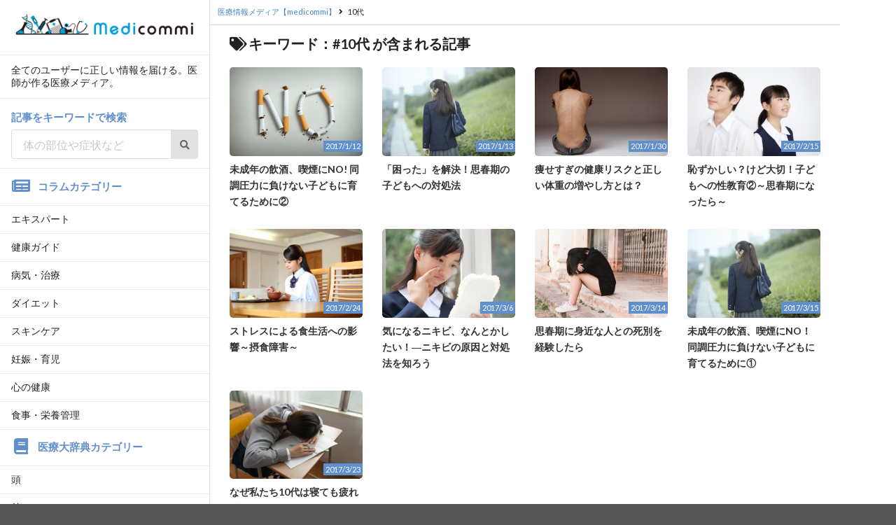

--- FILE ---
content_type: text/html; charset=UTF-8
request_url: https://medicommi.jp/tag/10%E4%BB%A3
body_size: 27585
content:
<!DOCTYPE html>
<html lang="ja">
<head>
<!-- 172.31.17.176 -->
<meta charset="UTF-8">
<meta name="viewport" content="width=device-width, initial-scale=1.0, shrink-to-fit=no">
<meta name="format-detection" content="telephone=no">
<link rel="shortcut icon" href="https://medicommi.jp/wmdip/wp-content/themes/medicommi/images/favicon.ico">
<title>10代 | 医師が作る医療情報メディア【medicommi】</title>

<!-- All in One SEO Pack 2.3.13.2 by Michael Torbert of Semper Fi Web Design[337,380] -->
<!-- /all in one seo pack -->
<link rel='dns-prefetch' href='//s.w.org' />
<link rel='stylesheet' id='yarppWidgetCss-css'  href='https://medicommi.jp/wmdip/wp-content/plugins/yet-another-related-posts-plugin/style/widget.css?ver=4.8' type='text/css' media='all' />
<link rel='stylesheet' id='medicommi-style-css'  href='https://medicommi.jp/wmdip/assets/css/semantic.min.css?190315' type='text/css' media='all' />
<link rel='stylesheet' id='medicommi-style-add-css'  href='https://medicommi.jp/wmdip/assets/css/style.min.css?190315' type='text/css' media='all' />
<link rel='stylesheet' id='wordpress-popular-posts-css'  href='https://medicommi.jp/wmdip/wp-content/plugins/wordpress-popular-posts/style/wpp.css?ver=3.3.4' type='text/css' media='all' />
<link rel="icon" href="https://d3nmge69q1fbex.cloudfront.net/wp-content/uploads/2017/03/09220200/cropped-shutterstock_516052552-32x32.jpg" sizes="32x32" />
<link rel="icon" href="https://d3nmge69q1fbex.cloudfront.net/wp-content/uploads/2017/03/09220200/cropped-shutterstock_516052552-192x192.jpg" sizes="192x192" />
<link rel="apple-touch-icon-precomposed" href="https://d3nmge69q1fbex.cloudfront.net/wp-content/uploads/2017/03/09220200/cropped-shutterstock_516052552-180x180.jpg" />
<meta name="msapplication-TileImage" content="https://d3nmge69q1fbex.cloudfront.net/wp-content/uploads/2017/03/09220200/cropped-shutterstock_516052552-270x270.jpg" />
<!-- Google Tag Manager -->
<script>(function(w,d,s,l,i){w[l]=w[l]||[];w[l].push({'gtm.start':
new Date().getTime(),event:'gtm.js'});var f=d.getElementsByTagName(s)[0],
j=d.createElement(s),dl=l!='dataLayer'?'&l='+l:'';j.async=true;j.src=
'https://www.googletagmanager.com/gtm.js?id='+i+dl;f.parentNode.insertBefore(j,f);
})(window,document,'script','dataLayer','GTM-KX43TWJ');</script>
<!-- End Google Tag Manager -->
<!-- Google Analytics4 Google tag (gtag.js) -->
<script async src="https://www.googletagmanager.com/gtag/js?id=G-8L53581Z13"></script>
<script>
  window.dataLayer = window.dataLayer || [];
  function gtag(){dataLayer.push(arguments);}
  gtag('js', new Date());

  gtag('config', 'G-8L53581Z13');
</script>
<!-- End Google Analytics4 -->
<!-- Bing auth -->
<meta name="msvalidate.01" content="E761C1EDA8FB3C86F868B7BB8F4D612D">
<!-- Begin Mieruca Embed Code -->
<script type="text/javascript" id="mierucajs">
window.__fid = window.__fid || [];__fid.push([688409287]);
(function() {
function mieruca(){if(typeof window.__fjsld != "undefined") return; window.__fjsld = 1; var fjs = document.createElement('script'); fjs.type = 'text/javascript'; fjs.async = true; fjs.id = "fjssync"; var timestamp = new Date;fjs.src = ('https:' == document.location.protocol ? 'https' : 'http') + '://hm.mieru-ca.com/service/js/mieruca-hm.js?v='+ timestamp.getTime(); var x = document.getElementsByTagName('script')[0]; x.parentNode.insertBefore(fjs, x); };
setTimeout(mieruca, 500); document.readyState != "complete" ? (window.attachEvent ? window.attachEvent("onload", mieruca) : window.addEventListener("load", mieruca, false)) : mieruca();
})();
</script>
<!-- End Mieruca Embed Code -->
<!-- Begin Offer Wall -->
<script async src="https://securepubads.g.doubleclick.net/tag/js/gpt.js"></script>
<script>
 window.googletag = window.googletag || {cmd: []};
 googletag.cmd.push(function() {
  googletag.defineSlot('/22946769688/824/5383/34778', [1, 1], 'div-gpt-ad-1707372643797-0').addService(googletag.pubads());
  googletag.pubads().enableSingleRequest();
  googletag.enableServices();
 });
</script>
<!-- End Offer Wall -->
</head>
<body id="top">
  <!-- Google Tag Manager (noscript) -->
  <noscript><iframe src="https://www.googletagmanager.com/ns.html?id=GTM-KX43TWJ"
  height="0" width="0" style="display:none;visibility:hidden"></iframe></noscript>
  <!-- End Google Tag Manager (noscript) -->

  <!-- Sidebar Smartphone Menu -->
  <div class="ui vertical sidebar menu" id="mobile_side_menu">
    <div class="item">
      <div class="header"><a href="/"><img src="/wmdip/assets/images/header/logo_sn.png" class="ui fruid image"></a></div>
    </div>
    <div class="item">
      <p>全てのユーザーに正しい情報を届ける。医師が作る医療メディア。</p>
    </div>
    <div class="item">
      <h3 class="header">記事をキーワードで検索</h3>
      <form role="search" id="keywordSearch" action="/" method="get">
        <div class="ui fluid action input">
          <input type="search" name="s" placeholder="体の部位や症状など" required>
          <button class="ui icon button" id="searchButton">
            <i class="search icon"></i>
          </button>
        </div>
      </form>
    </div>
    <div class="item">
      <h3 class="ui header"><i class="newspaper icon"></i>コラムカテゴリー</h3>
    </div>
        <a href="/category/column" class="item">エキスパート</a>
        <a href="/category/health" class="item">健康ガイド</a>
        <a href="/category/latestmedical" class="item">病気・治療</a>
        <a href="/category/diet" class="item">ダイエット</a>
        <a href="/category/skincare" class="item">スキンケア</a>
        <a href="/category/childcare" class="item">妊娠・育児</a>
        <a href="/category/mentalhealth" class="item">心の健康</a>
        <a href="/category/nutrition" class="item">食事・栄養管理</a>
        <div class="item">
      <h3 class="ui header"><i class="book icon"></i>医療大辞典カテゴリー</h3>
    </div>
        <a href="/disease/cat-disease/head" class="item">頭</a>
        <a href="/disease/cat-disease/neck" class="item">首</a>
        <a href="/disease/cat-disease/breast" class="item">胸</a>
        <a href="/disease/cat-disease/stomach" class="item">お腹</a>
        <a href="/disease/cat-disease/arms" class="item">腕</a>
        <a href="/disease/cat-disease/genitalarea" class="item">生殖器系</a>
        <a href="/disease/cat-disease/other" class="item">その他</a>
        <div class="item">
      <h3 class="ui header"><i class="building icon"></i>運営会社情報</h3>
    </div>
    <a href="http://splendid.co.jp" target="_blank" class="item">株式会社SPLENDID</a>
    <a href="/doctors" class="item">記事監修医師一覧</a>
    <a href="/contents-policy" class="item">コンテンツポリシー</a>

    <div class="item">
      <a href="https://www.qlife.jp/?utm_source=medicommi" target="_blank"><img src="/wmdip/assets/images/banner/banner_QLife.png" class="ui fruid image" alt="日本最大級総合医療メディアQLife"></a>
    </div>
  </div>

  <!-- Page Contents -->
  <div class="pusher">

    <div class="full height">

      <!-- Mobile TOP FIX MENU -->
      <div class="ui fixed borderless menu" id="mobile_fix_menu">
        <a class="item" href="/"><img src="/wmdip/assets/images/header/logo_sn.png" class="header-logo" alt="医師監修の医療情報メディア【medicommi】"></a>
        <div class="right menu">
          <a class="toggle_sidebar item">
            <i class="sidebar bordered icon"></i>
          </a>
        </div>
      </div>

      <!-- PC SIDE MENU -->
      <div id="pc_side_menu">
        <div class="ui vertical menu">
          <div class="item">
            <div class="header"><a href="/"><img src="/wmdip/assets/images/header/logo_sn.png" class="ui fruid image"></a></div>
          </div>
          <div class="item">
            <p>全てのユーザーに正しい情報を届ける。医師が作る医療メディア。</p>
          </div>
          <div class="item">
            <h3 class="header">記事をキーワードで検索</h3>
            <form role="search" id="keywordSearch" action="/" method="get">
              <div class="ui fluid action input">
                <input type="search" name="s" placeholder="体の部位や症状など" required>
                <button class="ui icon button" id="searchButton">
                  <i class="search icon"></i>
                </button>
              </div>
            </form>
          </div>
          <div class="item">
            <h3 class="ui header"><i class="newspaper icon"></i>コラムカテゴリー</h3>
          </div>
                    <a href="/category/column" class="item">エキスパート</a>
                    <a href="/category/health" class="item">健康ガイド</a>
                    <a href="/category/latestmedical" class="item">病気・治療</a>
                    <a href="/category/diet" class="item">ダイエット</a>
                    <a href="/category/skincare" class="item">スキンケア</a>
                    <a href="/category/childcare" class="item">妊娠・育児</a>
                    <a href="/category/mentalhealth" class="item">心の健康</a>
                    <a href="/category/nutrition" class="item">食事・栄養管理</a>
                    <div class="item">
            <h3 class="ui header"><i class="book icon"></i>医療大辞典カテゴリー</h3>
          </div>
                    <a href="/disease/cat-disease/head" class="item">頭</a>
                    <a href="/disease/cat-disease/neck" class="item">首</a>
                    <a href="/disease/cat-disease/breast" class="item">胸</a>
                    <a href="/disease/cat-disease/stomach" class="item">お腹</a>
                    <a href="/disease/cat-disease/arms" class="item">腕</a>
                    <a href="/disease/cat-disease/genitalarea" class="item">生殖器系</a>
                    <a href="/disease/cat-disease/other" class="item">その他</a>
          
          <div class="item">
            <h3 class="ui header"><i class="building icon"></i>運営会社情報</h3>
          </div>
          <a href="http://splendid.co.jp" target="_blank" class="item">株式会社SPLENDID</a>
          <a href="/doctors" class="item">記事監修医師一覧</a>
          <a href="/contents-policy" class="item">コンテンツポリシー</a>
        </div>

        <div class="ui segment">
          <a href="https://www.qlife.jp/?utm_source=medicommi" target="_blank"><img src="/wmdip/assets/images/banner/banner_QLife.png" class="ui fruid image" alt="日本最大級総合医療メディアQLife"></a>
        </div>

        <div class="ui segment mostpopular">
                      <h3 class="ui header"><i class="trophy icon"></i>コラムRanking</h3>
            <div class="ui one column padded grid">
              
<!-- WordPress Popular Posts Plugin v3.3.4 [PHP] [daily] [views] [custom] -->
<div class="column">
<a href="https://medicommi.jp/87921" class="item" >
<div class="image"><img src="https://medicommi.jp/wmdip/wp-content/themes/medicommi/images/noimage_728x484.png" data-src="https://d3nmge69q1fbex.cloudfront.net/wp-content/uploads/2018/12/06103043/shutterstock_634747574-180x120.jpg" alt="" class="left floated ui image tiny rounded"></div><div class="ui circular label">1</div>
<p class="title">胆嚢ってどんな働きをする臓器なの？調子が悪くなるとどうなる？</p>
<p class="date">2018/12/11</p>
</a>
</div>
<div class="column">
<a href="https://medicommi.jp/63312" class="item" >
<div class="image"><img src="https://medicommi.jp/wmdip/wp-content/themes/medicommi/images/noimage_728x484.png" data-src="https://d3nmge69q1fbex.cloudfront.net/wp-content/uploads/2018/03/07115627/pixta_28591779_S-180x120.jpg" alt="" class="left floated ui image tiny rounded"></div><div class="ui circular label">2</div>
<p class="title">生理中にインフルエンザになっちゃった！何に気をつければよい？</p>
<p class="date">2018/5/7</p>
</a>
</div>
<div class="column">
<a href="https://medicommi.jp/57076" class="item" >
<div class="image"><img src="https://medicommi.jp/wmdip/wp-content/themes/medicommi/images/noimage_728x484.png" data-src="https://d3nmge69q1fbex.cloudfront.net/wp-content/uploads/2018/01/13115235/shutterstock_728655652-180x120.jpg" alt="" class="left floated ui image tiny rounded"></div><div class="ui circular label">3</div>
<p class="title">手のひらのぶつぶつや痒みの原因は手湿疹かも！？治療法はどんなものがある？</p>
<p class="date">2018/2/13</p>
</a>
</div>
<div class="column">
<a href="https://medicommi.jp/90796" class="item" >
<div class="image"><img src="https://medicommi.jp/wmdip/wp-content/themes/medicommi/images/noimage_728x484.png" data-src="https://d3nmge69q1fbex.cloudfront.net/wp-content/uploads/2019/01/17112808/shutterstock_554447095-180x120.jpg" alt="" class="left floated ui image tiny rounded"></div><div class="ui circular label">4</div>
<p class="title">ブロック注射とはどんな治療法？腰や肩の痛みを改善できるのはなぜ？</p>
<p class="date">2019/1/18</p>
</a>
</div>
<div class="column">
<a href="https://medicommi.jp/37974" class="item" >
<div class="image"><img src="https://medicommi.jp/wmdip/wp-content/themes/medicommi/images/noimage_728x484.png" data-src="https://d3nmge69q1fbex.cloudfront.net/wp-content/uploads/2017/10/02151758/shutterstock_671235241-180x120.jpg" alt="" class="left floated ui image tiny rounded"></div><div class="ui circular label">5</div>
<p class="title">アキレス腱が痛くなる原因として考えられることは？痛みを防ぐ方法はある？</p>
<p class="date">2017/10/2</p>
</a>
</div>
<div class="column">
<a href="https://medicommi.jp/1692" class="item" >
<div class="image"><img src="https://medicommi.jp/wmdip/wp-content/themes/medicommi/images/noimage_728x484.png" data-src="https://d3nmge69q1fbex.cloudfront.net/wp-content/uploads/2017/03/23125406/pixta_6078874_M5-180x120.jpg" alt="" class="left floated ui image tiny rounded"></div><div class="ui circular label">6</div>
<p class="title">臨月のおりもの、粘液栓とおしるしの違いは？</p>
<p class="date">2017/3/15</p>
</a>
</div>
<div class="column">
<a href="https://medicommi.jp/102759" class="item" >
<div class="image"><img src="https://medicommi.jp/wmdip/wp-content/themes/medicommi/images/noimage_728x484.png" data-src="https://d3nmge69q1fbex.cloudfront.net/wp-content/uploads/2019/10/30121805/shutterstock_1132770137-180x120.jpg" alt="" class="left floated ui image tiny rounded"></div><div class="ui circular label">7</div>
<p class="title">高齢者の足のむくみ、なぜ起こる？改善するにはどうすればいい？</p>
<p class="date">2019/11/19</p>
</a>
</div>
<div class="column">
<a href="https://medicommi.jp/45771" class="item" >
<div class="image"><img src="https://medicommi.jp/wmdip/wp-content/themes/medicommi/images/noimage_728x484.png" data-src="https://d3nmge69q1fbex.cloudfront.net/wp-content/uploads/2017/11/23124101/pixta_33209222_M2-180x120.jpg" alt="" class="left floated ui image tiny rounded"></div><div class="ui circular label">8</div>
<p class="title">鼻をかんだら、鼻水に血が混じっている！病菌が原因のこともあるの？</p>
<p class="date">2017/11/14</p>
</a>
</div>
<div class="column">
<a href="https://medicommi.jp/53047" class="item" >
<div class="image"><img src="https://medicommi.jp/wmdip/wp-content/themes/medicommi/images/noimage_728x484.png" data-src="https://d3nmge69q1fbex.cloudfront.net/wp-content/uploads/2018/01/29114354/shutterstock_502656712-180x120.jpg" alt="" class="left floated ui image tiny rounded"></div><div class="ui circular label">9</div>
<p class="title">溝状舌はビタミン不足が原因？口臭や痛みをケアする方法は？</p>
<p class="date">2018/1/29</p>
</a>
</div>
<div class="column">
<a href="https://medicommi.jp/88053" class="item" >
<div class="image"><img src="https://medicommi.jp/wmdip/wp-content/themes/medicommi/images/noimage_728x484.png" data-src="https://d3nmge69q1fbex.cloudfront.net/wp-content/uploads/2019/01/22185658/shutterstock_762580597-180x120.jpg" alt="" class="left floated ui image tiny rounded"></div><div class="ui circular label">10</div>
<p class="title">しもやけの薬、皮膚科ではどんな薬を処方してもらえる？</p>
<p class="date">2019/1/30</p>
</a>
</div>

<!-- End WordPress Popular Posts Plugin v3.3.4 -->
            </div>
                  </div>

      </div>    <main role="main">

      <div class="main_content list">
      	<div class="p-breadcrumb">
		<ol class="breadcrumb__list u-group" itemscope itemtype="http://schema.org/BreadcrumbList">
			<!-- Breadcrumb NavXT 5.7.0 -->
<li class="breadcrumb__item" itemprop="itemListElement" itemscope itemtype="http://schema.org/ListItem"><a itemprop="item" href="https://medicommi.jp"><span itemprop="name">医療情報メディア【medicommi】</span></a><meta itemprop="position" content="1" /></li><i class="right angle icon divider"></i><li class="breadcrumb__item" itemprop="itemListElement" itemscope itemtype="http://schema.org/ListItem"><span itemprop="name">10代</span><meta itemprop="position" content="2" /></li>		</ol>
	</div>

        <h1 class="list_title"><i class="tags icon"></i>キーワード：#10代 が含まれる記事</h1>

                  <div class="ui grid padded">
                                              <div class="eight wide mobile five wide tablet four wide computer column">
              <a href="https://medicommi.jp/668" class="u-opacity">
                                <div class="media__image">
                                  <div class="image"><img src="https://medicommi.jp/wmdip/wp-content/themes/medicommi/images/noimage_264x176.png" data-src="https://d3nmge69q1fbex.cloudfront.net/wp-content/uploads/2017/03/15122755/shutterstock_264824651-264x176.jpg" class="ui fluid image rounded"></div>
                                  <div class="media__date">2017/1/12</div>
                </div>
                <div class="media__body">
                  <p class="media__summary">未成年の飲酒、喫煙にNO! 同調圧力に負けない子どもに育てるために②</p>
                </div>
              </a>
                          </div>
                                              <div class="eight wide mobile five wide tablet four wide computer column">
              <a href="https://medicommi.jp/1689" class="u-opacity">
                                <div class="media__image">
                                  <div class="image"><img src="https://medicommi.jp/wmdip/wp-content/themes/medicommi/images/noimage_264x176.png" data-src="https://d3nmge69q1fbex.cloudfront.net/wp-content/uploads/2017/03/08214720/pixta_18149771_M-264x176.jpg" class="ui fluid image rounded"></div>
                                  <div class="media__date">2017/1/13</div>
                </div>
                <div class="media__body">
                  <p class="media__summary">「困った」を解決！思春期の子どもへの対処法</p>
                </div>
              </a>
                          </div>
                                              <div class="eight wide mobile five wide tablet four wide computer column">
              <a href="https://medicommi.jp/1673" class="u-opacity">
                                <div class="media__image">
                                  <div class="image"><img src="https://medicommi.jp/wmdip/wp-content/themes/medicommi/images/noimage_264x176.png" data-src="https://d3nmge69q1fbex.cloudfront.net/wp-content/uploads/2017/03/10113148/shutterstock_367721582-264x176.jpg" class="ui fluid image rounded"></div>
                                  <div class="media__date">2017/1/30</div>
                </div>
                <div class="media__body">
                  <p class="media__summary">痩せすぎの健康リスクと正しい体重の増やし方とは？</p>
                </div>
              </a>
                          </div>
                                              <div class="eight wide mobile five wide tablet four wide computer column">
              <a href="https://medicommi.jp/2828" class="u-opacity">
                                <div class="media__image">
                                  <div class="image"><img src="https://medicommi.jp/wmdip/wp-content/themes/medicommi/images/noimage_264x176.png" data-src="https://d3nmge69q1fbex.cloudfront.net/wp-content/uploads/2017/03/13142927/shutterstock_180943043-264x176.jpg" class="ui fluid image rounded"></div>
                                  <div class="media__date">2017/2/15</div>
                </div>
                <div class="media__body">
                  <p class="media__summary">恥ずかしい？けど大切！子どもへの性教育②～思春期になったら～</p>
                </div>
              </a>
                          </div>
                                              <div class="eight wide mobile five wide tablet four wide computer column">
              <a href="https://medicommi.jp/2693" class="u-opacity">
                                <div class="media__image">
                                  <div class="image"><img src="https://medicommi.jp/wmdip/wp-content/themes/medicommi/images/noimage_264x176.png" data-src="https://d3nmge69q1fbex.cloudfront.net/wp-content/uploads/2017/03/14154950/pixta_25979297_M-264x176.jpg" class="ui fluid image rounded"></div>
                                  <div class="media__date">2017/2/24</div>
                </div>
                <div class="media__body">
                  <p class="media__summary">ストレスによる食生活への影響～摂食障害～</p>
                </div>
              </a>
                          </div>
                                              <div class="eight wide mobile five wide tablet four wide computer column">
              <a href="https://medicommi.jp/1078" class="u-opacity">
                                <div class="media__image">
                                  <div class="image"><img src="https://medicommi.jp/wmdip/wp-content/themes/medicommi/images/noimage_264x176.png" data-src="https://d3nmge69q1fbex.cloudfront.net/wp-content/uploads/2017/03/10141312/pixta_19329280_M-264x176.jpg" class="ui fluid image rounded"></div>
                                  <div class="media__date">2017/3/6</div>
                </div>
                <div class="media__body">
                  <p class="media__summary">気になるニキビ、なんとかしたい！―ニキビの原因と対処法を知ろう</p>
                </div>
              </a>
                          </div>
                                              <div class="eight wide mobile five wide tablet four wide computer column">
              <a href="https://medicommi.jp/1465" class="u-opacity">
                                <div class="media__image">
                                  <div class="image"><img src="https://medicommi.jp/wmdip/wp-content/themes/medicommi/images/noimage_264x176.png" data-src="https://d3nmge69q1fbex.cloudfront.net/wp-content/uploads/2017/03/10112753/shutterstock_586094741-264x176.jpg" class="ui fluid image rounded"></div>
                                  <div class="media__date">2017/3/14</div>
                </div>
                <div class="media__body">
                  <p class="media__summary">思春期に身近な人との死別を経験したら</p>
                </div>
              </a>
                          </div>
                                              <div class="eight wide mobile five wide tablet four wide computer column">
              <a href="https://medicommi.jp/627" class="u-opacity">
                                <div class="media__image">
                                  <div class="image"><img src="https://medicommi.jp/wmdip/wp-content/themes/medicommi/images/noimage_264x176.png" data-src="https://d3nmge69q1fbex.cloudfront.net/wp-content/uploads/2017/03/08214720/pixta_18149771_M-264x176.jpg" class="ui fluid image rounded"></div>
                                  <div class="media__date">2017/3/15</div>
                </div>
                <div class="media__body">
                  <p class="media__summary">未成年の飲酒、喫煙にNO！同調圧力に負けない子どもに育てるために①</p>
                </div>
              </a>
                          </div>
                                              <div class="eight wide mobile five wide tablet four wide computer column">
              <a href="https://medicommi.jp/7091" class="u-opacity">
                                <div class="media__image">
                                  <div class="image"><img src="https://medicommi.jp/wmdip/wp-content/themes/medicommi/images/noimage_264x176.png" data-src="https://d3nmge69q1fbex.cloudfront.net/wp-content/uploads/2017/03/23110844/pixta_16567221_M-264x176.jpg" class="ui fluid image rounded"></div>
                                  <div class="media__date">2017/3/23</div>
                </div>
                <div class="media__body">
                  <p class="media__summary">なぜ私たち10代は寝ても疲れがとれないの？</p>
                </div>
              </a>
                          </div>
                    </div>
        
        <div class="paging">
  <div class='wp-pagenavi'>
<span class='current'>1</span>
</div></div>

      </div>
    </main>

      </div><!-- End of full height -->

  </div><!-- End of pusher -->

<footer>
  <div>
    <p class="footer__copyright"><small>&copy;2026 SPLENDID inc. All Rights Reserved.</small></p>
  </div>
</footer>

<div class="pagetop u-pc">
  <p><a href="#top" id="pagetop__button"><i class="icon-font icon-font-icon_pagetop" aria-label="ページ先頭へ戻る"></i></a></p>
</div>

<script type='text/javascript' src='https://medicommi.jp/wmdip/assets/js/libs.min.js?180604'></script>
<script type='text/javascript' src='https://medicommi.jp/wmdip/assets/js/common.min.js?180604'></script>

<script src="//scdn.line-apps.com/n/line_it/thirdparty/loader.min.js" async="async" defer="defer" ></script>
<script>
  (function(d, s, id) {
    var js, fjs = d.getElementsByTagName(s)[0];
    if (d.getElementById(id)) return;
    js = d.createElement(s); js.id = id;
    js.src = "//connect.facebook.net/ja_JP/sdk.js#xfbml=1&version=v2.0";
    fjs.parentNode.insertBefore(js, fjs);
  }(document, 'script', 'facebook-jssdk'));
</script>
<script>window.twttr=(function(d,s,id){var js,fjs=d.getElementsByTagName(s)[0],t=window.twttr||{};if(d.getElementById(id))return;js=d.createElement(s);js.id=id;js.src="https://platform.twitter.com/widgets.js";fjs.parentNode.insertBefore(js,fjs);t._e=[];t.ready=function(f){t._e.push(f);};return t;}(document,"script","twitter-wjs"));</script>
<script type="text/javascript">
 <!--
 var vgHost='app1.chatdealer.jp',vgProtocol='https',vgPort='443',vgAtxt='qn5kIS9mYt',vgSid=1;
 (function(){try{
 var ins=document.createElement('script'),dt=new Date,tg=document.getElementsByTagName('script')[0];
 ins.type='text/javascript';ins.async=!0;ins.setAttribute('charset','utf-8');
 ins.src=vgProtocol+'://'+vgHost+':'+vgPort+'/chat/client.js?'+dt.getTime();tg.parentNode.insertBefore(ins,tg);
 }catch(e){console.log('CHATDEALER:'+e);}})();
 //-->
 </script>
</body>
</html>


--- FILE ---
content_type: text/html; charset=utf-8
request_url: https://www.google.com/recaptcha/api2/aframe
body_size: 270
content:
<!DOCTYPE HTML><html><head><meta http-equiv="content-type" content="text/html; charset=UTF-8"></head><body><script nonce="DTLhJQ3w0zXTGCNCHMknWA">/** Anti-fraud and anti-abuse applications only. See google.com/recaptcha */ try{var clients={'sodar':'https://pagead2.googlesyndication.com/pagead/sodar?'};window.addEventListener("message",function(a){try{if(a.source===window.parent){var b=JSON.parse(a.data);var c=clients[b['id']];if(c){var d=document.createElement('img');d.src=c+b['params']+'&rc='+(localStorage.getItem("rc::a")?sessionStorage.getItem("rc::b"):"");window.document.body.appendChild(d);sessionStorage.setItem("rc::e",parseInt(sessionStorage.getItem("rc::e")||0)+1);localStorage.setItem("rc::h",'1768530690001');}}}catch(b){}});window.parent.postMessage("_grecaptcha_ready", "*");}catch(b){}</script></body></html>

--- FILE ---
content_type: application/javascript; charset=utf-8
request_url: https://fundingchoicesmessages.google.com/f/AGSKWxXCi3ud8-ameGx5AKbH-vKSKpCWVtRgQ_s6INeycx-DqKsvcwUUiwX9WkOqvbMD6PChBy3kJOfK5QUmCFLUH6yJ287BDNLxBpRm2-VpbidUIAiSOuYaFksHenED0b-Ft3b9elT1uQ==?fccs=W251bGwsbnVsbCxudWxsLG51bGwsbnVsbCxudWxsLFsxNzY4NTMwNjkwLDM0NzAwMDAwMF0sbnVsbCxudWxsLG51bGwsW251bGwsWzcsMTksNiwxNV0sbnVsbCxudWxsLG51bGwsbnVsbCxudWxsLG51bGwsbnVsbCxudWxsLG51bGwsM10sImh0dHBzOi8vbWVkaWNvbW1pLmpwL3RhZy8xMCVFNCVCQiVBMyIsbnVsbCxbWzgsIk05bGt6VWFaRHNnIl0sWzksImVuLVVTIl0sWzE2LCJbMSwxLDFdIl0sWzE5LCIyIl0sWzE3LCJbMF0iXSxbMjQsIiJdLFsyOSwiZmFsc2UiXSxbMjgsIltudWxsLFtudWxsLDEsWzE3Njg1MzA2OTAsMjk5MzA0MDAwXSwwXV0iXV1d
body_size: 163
content:
if (typeof __googlefc.fcKernelManager.run === 'function') {"use strict";this.default_ContributorServingResponseClientJs=this.default_ContributorServingResponseClientJs||{};(function(_){var window=this;
try{
var np=function(a){this.A=_.t(a)};_.u(np,_.J);var op=function(a){this.A=_.t(a)};_.u(op,_.J);op.prototype.getWhitelistStatus=function(){return _.F(this,2)};var pp=function(a){this.A=_.t(a)};_.u(pp,_.J);var qp=_.Zc(pp),rp=function(a,b,c){this.B=a;this.j=_.A(b,np,1);this.l=_.A(b,_.Nk,3);this.F=_.A(b,op,4);a=this.B.location.hostname;this.D=_.Dg(this.j,2)&&_.O(this.j,2)!==""?_.O(this.j,2):a;a=new _.Og(_.Ok(this.l));this.C=new _.bh(_.q.document,this.D,a);this.console=null;this.o=new _.jp(this.B,c,a)};
rp.prototype.run=function(){if(_.O(this.j,3)){var a=this.C,b=_.O(this.j,3),c=_.dh(a),d=new _.Ug;b=_.fg(d,1,b);c=_.C(c,1,b);_.hh(a,c)}else _.eh(this.C,"FCNEC");_.lp(this.o,_.A(this.l,_.Ae,1),this.l.getDefaultConsentRevocationText(),this.l.getDefaultConsentRevocationCloseText(),this.l.getDefaultConsentRevocationAttestationText(),this.D);_.mp(this.o,_.F(this.F,1),this.F.getWhitelistStatus());var e;a=(e=this.B.googlefc)==null?void 0:e.__executeManualDeployment;a!==void 0&&typeof a==="function"&&_.Qo(this.o.G,
"manualDeploymentApi")};var sp=function(){};sp.prototype.run=function(a,b,c){var d;return _.v(function(e){d=qp(b);(new rp(a,d,c)).run();return e.return({})})};_.Rk(7,new sp);
}catch(e){_._DumpException(e)}
}).call(this,this.default_ContributorServingResponseClientJs);
// Google Inc.

//# sourceURL=/_/mss/boq-content-ads-contributor/_/js/k=boq-content-ads-contributor.ContributorServingResponseClientJs.en_US.M9lkzUaZDsg.es5.O/d=1/exm=ad_blocking_detection_executable,frequency_controls_updater_executable,kernel_loader,loader_js_executable,monetization_cookie_state_migration_initialization_executable/ed=1/rs=AJlcJMzanTQvnnVdXXtZinnKRQ21NfsPog/m=cookie_refresh_executable
__googlefc.fcKernelManager.run('\x5b\x5b\x5b7,\x22\x5b\x5bnull,\\\x22medicommi.jp\\\x22,\\\x22AKsRol8bVttdHa6421-PTkNtFNwRRVRPntxavfhtzqn7KkoTx9JpvcWluhHmY0UdAu3_tnMyCyU9WxbBg609yk74ZkBdDMPJhDedpZEYfXYmD5lZvl-SS2GrkWjqjtARdi8wuRfeBS7TOXJb01do3QsED1JaIu_x0Q\\\\u003d\\\\u003d\\\x22\x5d,null,\x5b\x5bnull,null,null,\\\x22https:\/\/fundingchoicesmessages.google.com\/f\/AGSKWxXoUeZ4lGFsfJ-XfycnDVko-CU2IpBBBN77U8WRXEGLaCmEzeDo7zeDGV7cNTFlRXh30XTNhwN2yWHzSTmnJo6brJadl5eNJZGP_dF7enSdHS15HZdOFq81A_P-urQecDlKJeVxSg\\\\u003d\\\\u003d\\\x22\x5d,null,null,\x5bnull,null,null,\\\x22https:\/\/fundingchoicesmessages.google.com\/el\/AGSKWxUBXtccEMno6VtIPUTA2Ce9msluG2-4L13p9zLctQO3rXKg3DG02dm1z9GfyZGa3qf2rvvC8EeWku7iRDLp0bOLwxpb2tghebnjWyKOaohnSY_WaW-9rrtVdjlTXEIwDHkSteeLIA\\\\u003d\\\\u003d\\\x22\x5d,null,\x5bnull,\x5b7,19,6,15\x5d,null,null,null,null,null,null,null,null,null,3\x5d\x5d,\x5b2,1\x5d\x5d\x22\x5d\x5d,\x5bnull,null,null,\x22https:\/\/fundingchoicesmessages.google.com\/f\/AGSKWxXfvPUgZJsdKd_Euw7xag9-CIPQJ1QZJYIs80HSnecTynV8i_evLKRcDAJ3ksu0x8otpWuU4MlvGK7ZIx6AL88bbfmcglSP4aehmwStUM0DMBoeEywBwoWRej2OwR5yq8w9GCJzDg\\u003d\\u003d\x22\x5d\x5d');}

--- FILE ---
content_type: application/javascript; charset=utf-8
request_url: https://fundingchoicesmessages.google.com/f/AGSKWxUuZeh00eppoytEq0RSS8dYxh7au-wR6DzuTzGtUSumVqyuT1AKriZ4rJXkHGeeUItLqKhwEn0j5qNkv5RmDE_-3Cb9X7ylThIEqAwiIutgxe9wAkVnjVdwQMEjWxI0m7-sO-d2dYsWY6lZYt7PmmmiOEBwiBFYhuTZaDFwww6sFCySJV1sbEZ79LXJ/_/eros.htm/delivery/apu.php.io/ads./300x600-/wix-ad.
body_size: -1289
content:
window['e0b40e1f-adab-483a-9d05-d9d5f9e7a95d'] = true;